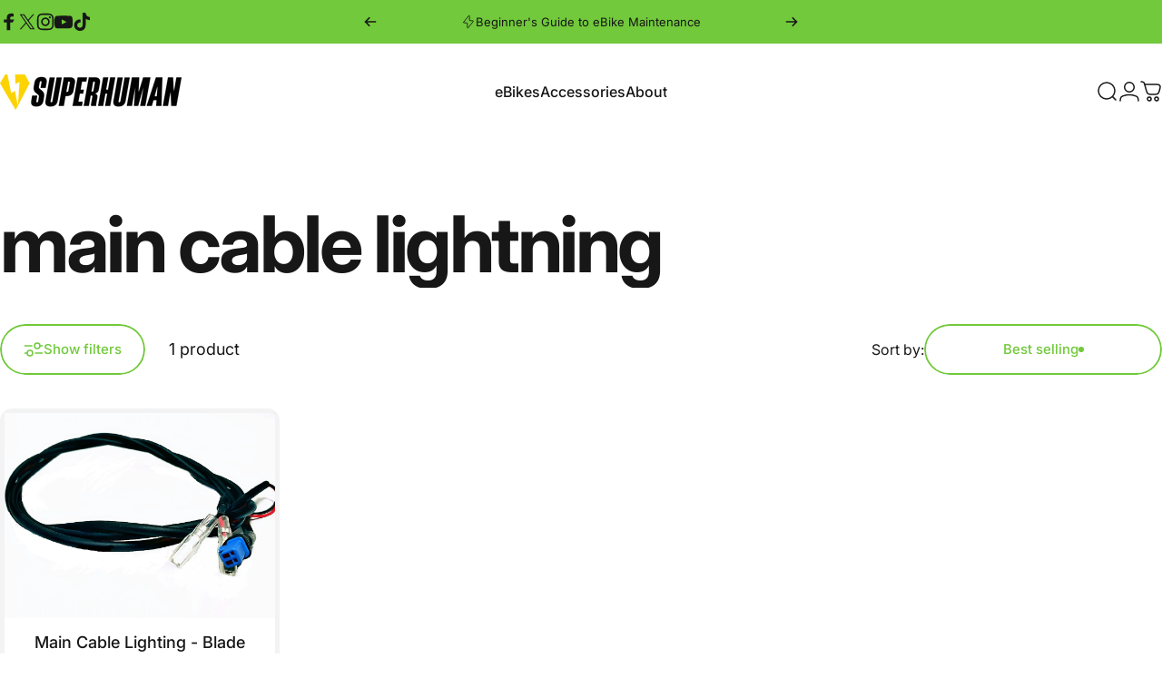

--- FILE ---
content_type: text/javascript
request_url: https://cdn.shopify.com/extensions/cfb2057f-50dc-4d0b-a170-307c54888b6c/2.1.0/assets/wid.js
body_size: -304
content:
(async function() {
    if (!window.isdeskuManagerRunning) {
        window.isdeskuManagerRunning = true;
        const fd = new FormData();
        var urlSub
        var license_id 
        fd.append("shop",window.Shopify.shop)
        const newData = await fetch('https://backend.desku.io/api/get-domain-by-shop', {
            method: 'POST',
            body: fd
          })
            .then((response) => response.json())
            .then((json) => {  urlSub = json.data.domain, license_id = json.data.license_id });
        
        if (urlSub) {
            window.lc_id = license_id
            window.lc_dc = urlSub;
            var chatWidget = document.createElement('app-chat-box');
            chatWidget.setAttribute('id', "widget");
            document.body.insertAdjacentElement('beforeend', chatWidget);
    
    
            var deskuInstall = document.createElement('script');
            deskuInstall.src = `https://desku-chat-widget-js.pages.dev/chat-widget.js`;
            deskuInstall.setAttribute('defer', true);
            document.body.insertAdjacentElement('beforeend', deskuInstall);
        }
    }
})();